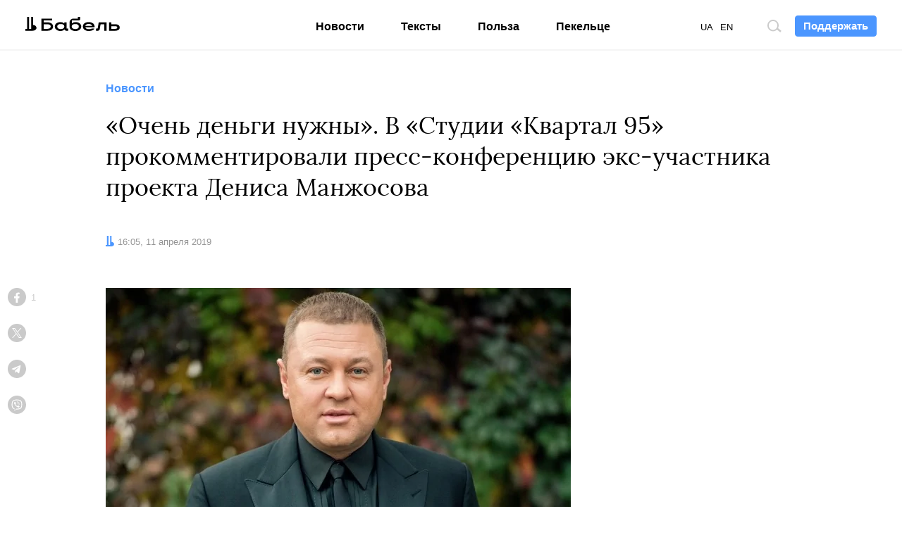

--- FILE ---
content_type: text/html; charset=utf-8
request_url: https://www.google.com/recaptcha/api2/aframe
body_size: 268
content:
<!DOCTYPE HTML><html><head><meta http-equiv="content-type" content="text/html; charset=UTF-8"></head><body><script nonce="x_dfCJTkjQwA5ISbjHx5Jg">/** Anti-fraud and anti-abuse applications only. See google.com/recaptcha */ try{var clients={'sodar':'https://pagead2.googlesyndication.com/pagead/sodar?'};window.addEventListener("message",function(a){try{if(a.source===window.parent){var b=JSON.parse(a.data);var c=clients[b['id']];if(c){var d=document.createElement('img');d.src=c+b['params']+'&rc='+(localStorage.getItem("rc::a")?sessionStorage.getItem("rc::b"):"");window.document.body.appendChild(d);sessionStorage.setItem("rc::e",parseInt(sessionStorage.getItem("rc::e")||0)+1);localStorage.setItem("rc::h",'1770038493333');}}}catch(b){}});window.parent.postMessage("_grecaptcha_ready", "*");}catch(b){}</script></body></html>